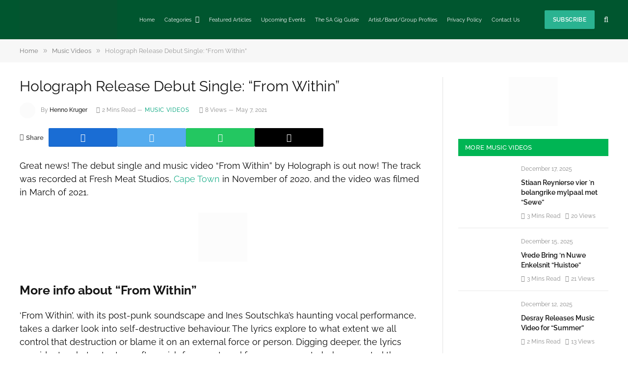

--- FILE ---
content_type: text/html; charset=utf-8
request_url: https://www.google.com/recaptcha/api2/aframe
body_size: 266
content:
<!DOCTYPE HTML><html><head><meta http-equiv="content-type" content="text/html; charset=UTF-8"></head><body><script nonce="OjC11aPV5_bwS1k5qO_MJg">/** Anti-fraud and anti-abuse applications only. See google.com/recaptcha */ try{var clients={'sodar':'https://pagead2.googlesyndication.com/pagead/sodar?'};window.addEventListener("message",function(a){try{if(a.source===window.parent){var b=JSON.parse(a.data);var c=clients[b['id']];if(c){var d=document.createElement('img');d.src=c+b['params']+'&rc='+(localStorage.getItem("rc::a")?sessionStorage.getItem("rc::b"):"");window.document.body.appendChild(d);sessionStorage.setItem("rc::e",parseInt(sessionStorage.getItem("rc::e")||0)+1);localStorage.setItem("rc::h",'1766322363263');}}}catch(b){}});window.parent.postMessage("_grecaptcha_ready", "*");}catch(b){}</script></body></html>